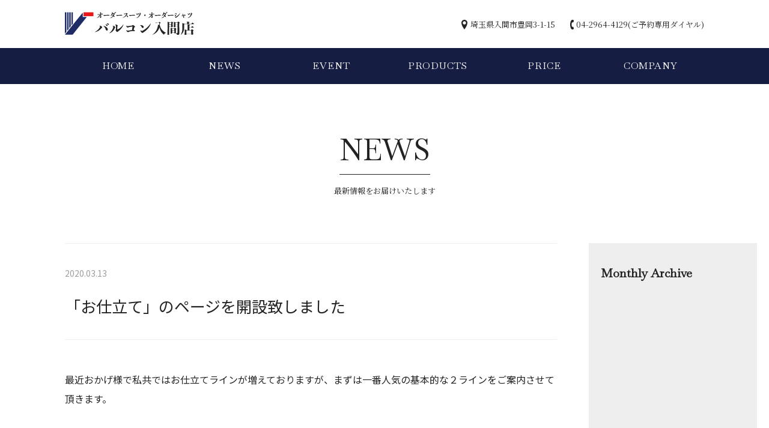

--- FILE ---
content_type: text/html; charset=UTF-8
request_url: https://vittt.com/news/%E3%80%8C%E3%81%8A%E4%BB%95%E7%AB%8B%E3%81%A6%E3%80%8D%E3%81%AE%E3%83%9A%E3%83%BC%E3%82%B8%E3%82%92%E9%96%8B%E8%A8%AD%E8%87%B4%E3%81%97%E3%81%BE%E3%81%97%E3%81%9F-2/
body_size: 16146
content:
<!DOCTYPE html>
<html lang="ja">
<head>
	<meta charset="UTF-8">
	<meta name="viewport" content="width=device-width, initial-scale=1">
	<meta name="format-detection" content="telephone=no">
	
		<link rel="stylesheet" type="text/css" href="https://vittt.com/wp_2020/wp-content/themes/valcon/slick/slick.css" media="screen" />
	<link rel="stylesheet" type="text/css" href="https://vittt.com/wp_2020/wp-content/themes/valcon/slick/slick-theme.css" media="screen" />
	<script src="https://cdnjs.cloudflare.com/ajax/libs/object-fit-images/3.2.3/ofi.js"></script>
	
	<title>「お仕立て」のページを開設致しました | ゼニア　カノニコ　オーダースーツのバルコン入間店 | 埼玉</title>

<!-- All in One SEO Pack 3.3.5 によって Michael Torbert の Semper Fi Web Design[560,617] -->
<script type="application/ld+json" class="aioseop-schema">{"@context":"https://schema.org","@graph":[{"@type":"Organization","@id":"https://vittt.com/#organization","url":"https://vittt.com/","name":"\u30bc\u30cb\u30a2\u3000\u30ab\u30ce\u30cb\u30b3\u3000\u30aa\u30fc\u30c0\u30fc\u30b9\u30fc\u30c4\u306e\u30d0\u30eb\u30b3\u30f3\u5165\u9593\u5e97 | \u57fc\u7389","sameAs":[]},{"@type":"WebSite","@id":"https://vittt.com/#website","url":"https://vittt.com/","name":"\u30bc\u30cb\u30a2\u3000\u30ab\u30ce\u30cb\u30b3\u3000\u30aa\u30fc\u30c0\u30fc\u30b9\u30fc\u30c4\u306e\u30d0\u30eb\u30b3\u30f3\u5165\u9593\u5e97 | \u57fc\u7389","publisher":{"@id":"https://vittt.com/#organization"},"potentialAction":{"@type":"SearchAction","target":"https://vittt.com/?s={search_term_string}","query-input":"required name=search_term_string"}},{"@type":"WebPage","@id":"https://vittt.com/news/%e3%80%8c%e3%81%8a%e4%bb%95%e7%ab%8b%e3%81%a6%e3%80%8d%e3%81%ae%e3%83%9a%e3%83%bc%e3%82%b8%e3%82%92%e9%96%8b%e8%a8%ad%e8%87%b4%e3%81%97%e3%81%be%e3%81%97%e3%81%9f-2/#webpage","url":"https://vittt.com/news/%e3%80%8c%e3%81%8a%e4%bb%95%e7%ab%8b%e3%81%a6%e3%80%8d%e3%81%ae%e3%83%9a%e3%83%bc%e3%82%b8%e3%82%92%e9%96%8b%e8%a8%ad%e8%87%b4%e3%81%97%e3%81%be%e3%81%97%e3%81%9f-2/","inLanguage":"ja","name":"\u300c\u304a\u4ed5\u7acb\u3066\u300d\u306e\u30da\u30fc\u30b8\u3092\u958b\u8a2d\u81f4\u3057\u307e\u3057\u305f","isPartOf":{"@id":"https://vittt.com/#website"},"datePublished":"2020-03-13T00:19:45+09:00","dateModified":"2020-03-13T00:19:45+09:00"},{"@type":"Article","@id":"https://vittt.com/news/%e3%80%8c%e3%81%8a%e4%bb%95%e7%ab%8b%e3%81%a6%e3%80%8d%e3%81%ae%e3%83%9a%e3%83%bc%e3%82%b8%e3%82%92%e9%96%8b%e8%a8%ad%e8%87%b4%e3%81%97%e3%81%be%e3%81%97%e3%81%9f-2/#article","isPartOf":{"@id":"https://vittt.com/news/%e3%80%8c%e3%81%8a%e4%bb%95%e7%ab%8b%e3%81%a6%e3%80%8d%e3%81%ae%e3%83%9a%e3%83%bc%e3%82%b8%e3%82%92%e9%96%8b%e8%a8%ad%e8%87%b4%e3%81%97%e3%81%be%e3%81%97%e3%81%9f-2/#webpage"},"author":{"@id":"https://vittt.com/author/admin-valcon/#author"},"headline":"\u300c\u304a\u4ed5\u7acb\u3066\u300d\u306e\u30da\u30fc\u30b8\u3092\u958b\u8a2d\u81f4\u3057\u307e\u3057\u305f","datePublished":"2020-03-13T00:19:45+09:00","dateModified":"2020-03-13T00:19:45+09:00","commentCount":0,"mainEntityOfPage":{"@id":"https://vittt.com/news/%e3%80%8c%e3%81%8a%e4%bb%95%e7%ab%8b%e3%81%a6%e3%80%8d%e3%81%ae%e3%83%9a%e3%83%bc%e3%82%b8%e3%82%92%e9%96%8b%e8%a8%ad%e8%87%b4%e3%81%97%e3%81%be%e3%81%97%e3%81%9f-2/#webpage"},"publisher":{"@id":"https://vittt.com/#organization"},"articleSection":"News"},{"@type":"Person","@id":"https://vittt.com/author/admin-valcon/#author","name":"admin-valcon","sameAs":[],"image":{"@type":"ImageObject","@id":"https://vittt.com/#personlogo","url":"https://secure.gravatar.com/avatar/9573ec8876081a5d477f7e722f2c2fc8?s=96&d=mm&r=g","width":96,"height":96,"caption":"admin-valcon"}}]}</script>
<link rel="canonical" href="https://vittt.com/news/「お仕立て」のページを開設致しました-2/" />
			<script type="text/javascript" >
				window.ga=window.ga||function(){(ga.q=ga.q||[]).push(arguments)};ga.l=+new Date;
				ga('create', 'UA-39757519-1 ', 'auto');
				// Plugins
				
				ga('send', 'pageview');
			</script>
			<script async src="https://www.google-analytics.com/analytics.js"></script>
			<!-- All in One SEO Pack -->
<link rel='dns-prefetch' href='//s.w.org' />
		<script type="text/javascript">
			window._wpemojiSettings = {"baseUrl":"https:\/\/s.w.org\/images\/core\/emoji\/12.0.0-1\/72x72\/","ext":".png","svgUrl":"https:\/\/s.w.org\/images\/core\/emoji\/12.0.0-1\/svg\/","svgExt":".svg","source":{"concatemoji":"https:\/\/vittt.com\/wp_2020\/wp-includes\/js\/wp-emoji-release.min.js?ver=5.3.20"}};
			!function(e,a,t){var n,r,o,i=a.createElement("canvas"),p=i.getContext&&i.getContext("2d");function s(e,t){var a=String.fromCharCode;p.clearRect(0,0,i.width,i.height),p.fillText(a.apply(this,e),0,0);e=i.toDataURL();return p.clearRect(0,0,i.width,i.height),p.fillText(a.apply(this,t),0,0),e===i.toDataURL()}function c(e){var t=a.createElement("script");t.src=e,t.defer=t.type="text/javascript",a.getElementsByTagName("head")[0].appendChild(t)}for(o=Array("flag","emoji"),t.supports={everything:!0,everythingExceptFlag:!0},r=0;r<o.length;r++)t.supports[o[r]]=function(e){if(!p||!p.fillText)return!1;switch(p.textBaseline="top",p.font="600 32px Arial",e){case"flag":return s([127987,65039,8205,9895,65039],[127987,65039,8203,9895,65039])?!1:!s([55356,56826,55356,56819],[55356,56826,8203,55356,56819])&&!s([55356,57332,56128,56423,56128,56418,56128,56421,56128,56430,56128,56423,56128,56447],[55356,57332,8203,56128,56423,8203,56128,56418,8203,56128,56421,8203,56128,56430,8203,56128,56423,8203,56128,56447]);case"emoji":return!s([55357,56424,55356,57342,8205,55358,56605,8205,55357,56424,55356,57340],[55357,56424,55356,57342,8203,55358,56605,8203,55357,56424,55356,57340])}return!1}(o[r]),t.supports.everything=t.supports.everything&&t.supports[o[r]],"flag"!==o[r]&&(t.supports.everythingExceptFlag=t.supports.everythingExceptFlag&&t.supports[o[r]]);t.supports.everythingExceptFlag=t.supports.everythingExceptFlag&&!t.supports.flag,t.DOMReady=!1,t.readyCallback=function(){t.DOMReady=!0},t.supports.everything||(n=function(){t.readyCallback()},a.addEventListener?(a.addEventListener("DOMContentLoaded",n,!1),e.addEventListener("load",n,!1)):(e.attachEvent("onload",n),a.attachEvent("onreadystatechange",function(){"complete"===a.readyState&&t.readyCallback()})),(n=t.source||{}).concatemoji?c(n.concatemoji):n.wpemoji&&n.twemoji&&(c(n.twemoji),c(n.wpemoji)))}(window,document,window._wpemojiSettings);
		</script>
		<style type="text/css">
img.wp-smiley,
img.emoji {
	display: inline !important;
	border: none !important;
	box-shadow: none !important;
	height: 1em !important;
	width: 1em !important;
	margin: 0 .07em !important;
	vertical-align: -0.1em !important;
	background: none !important;
	padding: 0 !important;
}
</style>
	<link rel='stylesheet' id='wp-block-library-css'  href='https://vittt.com/wp_2020/wp-includes/css/dist/block-library/style.min.css?ver=5.3.20' type='text/css' media='all' />
<link rel='stylesheet' id='style-name-css'  href='https://vittt.com/wp_2020/wp-content/themes/valcon/style.css?ver=5.3.20' type='text/css' media='all' />
<link rel='stylesheet' id='fancybox-css'  href='https://vittt.com/wp_2020/wp-content/plugins/easy-fancybox/css/jquery.fancybox.min.css?ver=1.3.24' type='text/css' media='screen' />
<script type='text/javascript' src='https://vittt.com/wp_2020/wp-includes/js/jquery/jquery.js?ver=1.12.4-wp'></script>
<script type='text/javascript' src='https://vittt.com/wp_2020/wp-includes/js/jquery/jquery-migrate.min.js?ver=1.4.1'></script>
<script type='text/javascript' src='https://vittt.com/wp_2020/wp-content/themes/valcon/js/js.js?ver=5.3.20'></script>
<script type='text/javascript' src='https://vittt.com/wp_2020/wp-content/themes/valcon/js/toggle.js?ver=5.3.20'></script>
<script type='text/javascript' src='https://vittt.com/wp_2020/wp-content/themes/valcon/slick/slick.min.js?ver=5.3.20'></script>
<link rel='https://api.w.org/' href='https://vittt.com/wp-json/' />
<link rel="EditURI" type="application/rsd+xml" title="RSD" href="https://vittt.com/wp_2020/xmlrpc.php?rsd" />
<link rel="wlwmanifest" type="application/wlwmanifest+xml" href="https://vittt.com/wp_2020/wp-includes/wlwmanifest.xml" /> 
<link rel='prev' title='「トーマスメイソン」シャツお仕上がり品' href='https://vittt.com/news/%e3%80%8c%e3%83%88%e3%83%bc%e3%83%9e%e3%82%b9%e3%83%a1%e3%82%a4%e3%82%bd%e3%83%b3%e3%80%8d%e3%82%b7%e3%83%a3%e3%83%84%e3%81%8a%e4%bb%95%e4%b8%8a%e3%81%8c%e3%82%8a%e5%93%81/' />
<link rel='next' title='「ホームページリニューアルフェア」特別提供品②　3/14(土)～売り切れ次第終了' href='https://vittt.com/event/%e3%80%8c%e3%83%9b%e3%83%bc%e3%83%a0%e3%83%9a%e3%83%bc%e3%82%b8%e3%83%aa%e3%83%8b%e3%83%a5%e3%83%bc%e3%82%a2%e3%83%ab%e7%a5%ad%e3%80%8d%e7%89%b9%e5%88%a5%e6%8f%90%e4%be%9b%e5%93%81%e2%91%a1/' />
<meta name="generator" content="WordPress 5.3.20" />
<link rel='shortlink' href='https://vittt.com/?p=400' />
<link rel="alternate" type="application/json+oembed" href="https://vittt.com/wp-json/oembed/1.0/embed?url=https%3A%2F%2Fvittt.com%2Fnews%2F%25e3%2580%258c%25e3%2581%258a%25e4%25bb%2595%25e7%25ab%258b%25e3%2581%25a6%25e3%2580%258d%25e3%2581%25ae%25e3%2583%259a%25e3%2583%25bc%25e3%2582%25b8%25e3%2582%2592%25e9%2596%258b%25e8%25a8%25ad%25e8%2587%25b4%25e3%2581%2597%25e3%2581%25be%25e3%2581%2597%25e3%2581%259f-2%2F" />
<link rel="alternate" type="text/xml+oembed" href="https://vittt.com/wp-json/oembed/1.0/embed?url=https%3A%2F%2Fvittt.com%2Fnews%2F%25e3%2580%258c%25e3%2581%258a%25e4%25bb%2595%25e7%25ab%258b%25e3%2581%25a6%25e3%2580%258d%25e3%2581%25ae%25e3%2583%259a%25e3%2583%25bc%25e3%2582%25b8%25e3%2582%2592%25e9%2596%258b%25e8%25a8%25ad%25e8%2587%25b4%25e3%2581%2597%25e3%2581%25be%25e3%2581%2597%25e3%2581%259f-2%2F&#038;format=xml" />
<link rel="apple-touch-icon" sizes="180x180" href="/wp_2020/wp-content/uploads/fbrfg/apple-touch-icon.png">
<link rel="icon" type="image/png" sizes="32x32" href="/wp_2020/wp-content/uploads/fbrfg/favicon-32x32.png">
<link rel="icon" type="image/png" sizes="16x16" href="/wp_2020/wp-content/uploads/fbrfg/favicon-16x16.png">
<link rel="manifest" href="/wp_2020/wp-content/uploads/fbrfg/site.webmanifest">
<link rel="mask-icon" href="/wp_2020/wp-content/uploads/fbrfg/safari-pinned-tab.svg" color="#1f2b65">
<link rel="shortcut icon" href="/wp_2020/wp-content/uploads/fbrfg/favicon.ico">
<meta name="msapplication-TileColor" content="#ffffff">
<meta name="msapplication-config" content="/wp_2020/wp-content/uploads/fbrfg/browserconfig.xml">
<meta name="theme-color" content="#ffffff"><style type="text/css">.recentcomments a{display:inline !important;padding:0 !important;margin:0 !important;}</style></head>

<body class="post-template-default single single-post postid-400 single-format-standard">

	<!-- Header -->
	<header id="site-header">
		<div class="wrapper">
			<div class="row middle between">
				<!-- Logo -->
				<h1 class="site-title">
					<a href="https://vittt.com/">
					<img src="https://vittt.com/wp_2020/wp-content/themes/valcon/images/common/logo.svg" alt="ゼニア　カノニコ　オーダースーツのバルコン入間店 | 埼玉" />
				</a>
				</h1>
				<ul class="header-info row serif">
					<li>埼玉県入間市豊岡3-1-15</li>
					<li>04-2964-4129(ご予約専用ダイヤル)</li>
				</ul>
			</div>
		</div>
	</header>

	<!-- Global Nav -->
	<nav id="gnav" class="gnav sp-none">
		<div class="wrapper en">
			<div class="menu-global-navigation-container"><ul id="menu-global-navigation" class="menu"><li id="menu-item-18" class="menu-item menu-item-type-post_type menu-item-object-page menu-item-home menu-item-18"><a href="https://vittt.com/">HOME</a></li>
<li id="menu-item-22" class="menu-item menu-item-type-taxonomy menu-item-object-category current-post-ancestor current-menu-parent current-post-parent menu-item-22"><a href="https://vittt.com/category/news/">NEWS</a></li>
<li id="menu-item-23" class="menu-item menu-item-type-taxonomy menu-item-object-category menu-item-23"><a href="https://vittt.com/category/event/">EVENT</a></li>
<li id="menu-item-20" class="menu-item menu-item-type-post_type menu-item-object-page menu-item-20"><a href="https://vittt.com/products/">PRODUCTS</a></li>
<li id="menu-item-19" class="menu-item menu-item-type-post_type menu-item-object-page menu-item-19"><a href="https://vittt.com/price/">PRICE</a></li>
<li id="menu-item-21" class="menu-item menu-item-type-post_type menu-item-object-page menu-item-21"><a href="https://vittt.com/company/">COMPANY</a></li>
</ul></div>		</div>
	</nav>
	<!-- Toggle BTN -->
	<div class="header-menu">
		<div class="menu-line">
			<span class="line top"></span>
			<span class="line bottom"></span>
		</div>
	</div>
	<!-- Nav Toggle -->
	<div class="open">
		<nav class="gnav en">
			<div class="menu-global-navigation-container"><ul id="menu-global-navigation-1" class="menu"><li class="menu-item menu-item-type-post_type menu-item-object-page menu-item-home menu-item-18"><a href="https://vittt.com/">HOME</a></li>
<li class="menu-item menu-item-type-taxonomy menu-item-object-category current-post-ancestor current-menu-parent current-post-parent menu-item-22"><a href="https://vittt.com/category/news/">NEWS</a></li>
<li class="menu-item menu-item-type-taxonomy menu-item-object-category menu-item-23"><a href="https://vittt.com/category/event/">EVENT</a></li>
<li class="menu-item menu-item-type-post_type menu-item-object-page menu-item-20"><a href="https://vittt.com/products/">PRODUCTS</a></li>
<li class="menu-item menu-item-type-post_type menu-item-object-page menu-item-19"><a href="https://vittt.com/price/">PRICE</a></li>
<li class="menu-item menu-item-type-post_type menu-item-object-page menu-item-21"><a href="https://vittt.com/company/">COMPANY</a></li>
</ul></div>			<ul class="header-info serif">
				<li>埼玉県入間市豊岡3-1-15</li>
				<li><a href="tel:0429644129">04-2964-4129</a></li>
			</ul>
		</nav>
	</div><!-- Contents -->

	<main>
		<!-- Page Title -->
		<section id="ctg-title">
			<div class="table">
				<div class="cell">
					<h2>
						<span class="border en">NEWS</span>
						<span class="serif">最新情報をお届けいたします</span>
					</h2>
				</div>
			</div>
		</section>
		
		<!-- Lead -->
		<section class="wrapper">
			<article class="row entry-wrap">
				<div class="text">
					<div class="entry-header">
						<p class="date">2020.03.13</p>
						<h3>「お仕立て」のページを開設致しました</h3>
					</div>
					<div class="entry-text">
						<p>最近おかげ様で私共ではお仕立てラインが増えておりますが、まずは一番人気の基本的な２ラインをご案内させて頂きます。</p>
<p>&nbsp;</p>
<p><a href="https://vittt.com/info/#tailoring">「お仕立て」のページはこちら</a></p>
<p>&nbsp;</p>
<img class="alignnone size-medium wp-image-378" src="https://vittt.com/wp_2020/wp-content/uploads/2020/03/f416e4909b18824a5f843ad486a5b398-1-720x480.jpg" sizes="(max-width: 720px) 100vw, 720px" srcset="https://vittt.com/wp_2020/wp-content/uploads/2020/03/f416e4909b18824a5f843ad486a5b398-1-720x480.jpg 720w, https://vittt.com/wp_2020/wp-content/uploads/2020/03/f416e4909b18824a5f843ad486a5b398-1-768x512.jpg 768w, https://vittt.com/wp_2020/wp-content/uploads/2020/03/f416e4909b18824a5f843ad486a5b398-1.jpg 800w" alt="" width="720" height="480" />
					</div>
					<div class="prev-next en">
						<div class="row">
														<div class="column-2 prev">
								<a href="https://vittt.com/news/%e3%80%8c%e3%83%88%e3%83%bc%e3%83%9e%e3%82%b9%e3%83%a1%e3%82%a4%e3%82%bd%e3%83%b3%e3%80%8d%e3%82%b7%e3%83%a3%e3%83%84%e3%81%8a%e4%bb%95%e4%b8%8a%e3%81%8c%e3%82%8a%e5%93%81/" rel="prev">PREV</a>							</div>
																					<div class="column-2 next">
								<a href="https://vittt.com/news/%e3%80%8c%e3%82%bc%e3%83%8b%e3%82%a2%e3%80%80%e3%82%af%e3%82%a4%e3%83%b3%e3%83%87%e3%82%a3%e3%83%84%e3%83%81%e3%83%9f%e3%83%ab%e3%83%9f%e3%83%ab%e3%80%8d%e3%82%b9%e3%83%bc%e3%83%84%e3%81%8a%e4%bb%95/" rel="next">NEXT</a>							</div>
													</div>
					</div>
				</div>
				<aside class="archive">
					<h3 class="en">Monthly Archive</h3>
						

--- FILE ---
content_type: image/svg+xml
request_url: https://vittt.com/wp_2020/wp-content/themes/valcon/images/common/icon-address.svg
body_size: 326
content:
<?xml version="1.0" encoding="utf-8"?>
<!-- Generator: Adobe Illustrator 23.1.1, SVG Export Plug-In . SVG Version: 6.00 Build 0)  -->
<svg version="1.1" id="Layer_1" xmlns="http://www.w3.org/2000/svg" xmlns:xlink="http://www.w3.org/1999/xlink" x="0px" y="0px"
	 width="10px" height="16px" viewBox="0 0 10 16" style="enable-background:new 0 0 10 16;" xml:space="preserve">
<style type="text/css">
	.st0{fill:#232323;}
</style>
<path class="st0" d="M5,0C2.2,0,0,2.2,0,5c0,4.8,5,11,5,11s5-6.2,5-11C10,2.2,7.8,0,5,0z M5,7.8c-1.5,0-2.7-1.2-2.7-2.7
	c0-1.5,1.2-2.7,2.7-2.7c1.5,0,2.7,1.2,2.7,2.7C7.7,6.6,6.5,7.8,5,7.8z"/>
</svg>


--- FILE ---
content_type: image/svg+xml
request_url: https://vittt.com/wp_2020/wp-content/themes/valcon/images/common/icon-tel.svg
body_size: 347
content:
<?xml version="1.0" encoding="utf-8"?>
<!-- Generator: Adobe Illustrator 23.1.1, SVG Export Plug-In . SVG Version: 6.00 Build 0)  -->
<svg version="1.1" id="Layer_1" xmlns="http://www.w3.org/2000/svg" xmlns:xlink="http://www.w3.org/1999/xlink" x="0px" y="0px"
	 width="6px" height="16px" viewBox="0 0 6 16" style="enable-background:new 0 0 6 16;" xml:space="preserve">
<style type="text/css">
	.st0{fill:#232323;}
</style>
<path class="st0" d="M2.5,8c0,1.8,0.2,3.7,1,3.7c1.2,0,2.1-0.2,2.4,2.2C6.2,16.3,4.5,16,3.3,16C1.9,16,0,12.9,0,8c0-4.9,1.9-8,3.3-8
	c1.2,0,3-0.3,2.7,2.1C5.7,4.4,4.8,4.3,3.6,4.3C2.7,4.3,2.5,6.2,2.5,8z"/>
</svg>
